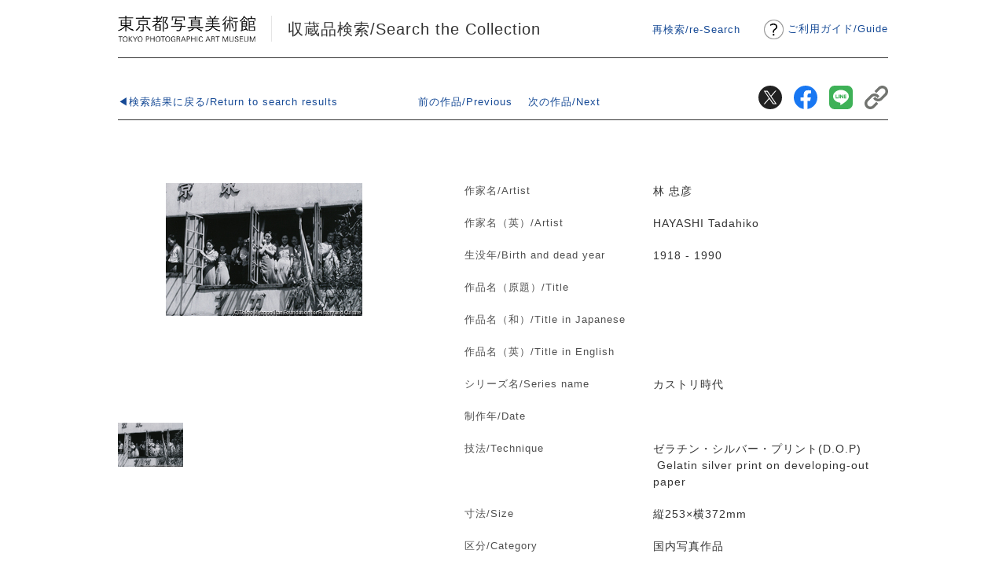

--- FILE ---
content_type: text/html; charset=UTF-8
request_url: https://collection.topmuseum.jp/Publish/detailPage/26727/
body_size: 8499
content:
<!DOCTYPE html>
<html lang="ja">
<head>
<meta charset="utf-8">
<title>東京都写真美術館｜収蔵品検索</title>
<meta name="keywords" content="東京都写真美術館">
<meta name="description" content="「電子所蔵品目録」は、東京都写真美術館の所蔵する作品について「所蔵品目録」から電子情報化し、 インターネットを通じてこれを広く市民に公開するものです。" />
<meta name="viewport" content="width=device-width,initial-scale=1.0">
<meta http-equiv="X-UA-Compatible" content="IE=Edge, chrome=1">
<meta name="viewport" content="width=device-width,initial-scale=1">
<meta http-equiv="X-UA-Compatible" content="IE=Edge, chrome=1">
<!-- ogTag -->
<meta property="og:url" content="https://collection.topmuseum.jp/Publish/detailPage/26727/0">
<meta property="og:type" content="website">
<meta property="og:title" content="東京都写真美術館｜収蔵品検索">
<meta property="og:description" content="「電子所蔵品目録」は、東京都写真美術館の所蔵する作品について「所蔵品目録」から電子情報化し、 インターネットを通じてこれを広く市民に公開するものです。">
<meta property="og:image" content="https://collection.topmuseum.jp/common/images/ogp.jpg">
<meta name="twitter:card" content="summary_large_image">
<meta name="twitter:site" content="@topmuseum">
<meta name="twitter:player" content="@topmuseum">
<meta name="twitter:title" content="東京都写真美術館｜収蔵品検索">
<meta name="twitter:description" content="「電子所蔵品目録」は、東京都写真美術館の所蔵する作品について「所蔵品目録」から電子情報化し、 インターネットを通じてこれを広く市民に公開するものです。">
<meta name="twitter:image" content="https://collection.topmuseum.jp/common/images/ogp.jpg">
<!-- Stylesheets -->
<link rel="stylesheet" href="/common/css/style.css?v=20250503">
<link href="/common/css/viewer.css" media="all" rel="stylesheet" type="text/css">
<!-- JavaScripts -->
<script type="text/Javascript" src="/jquery/jquery.min.js?v=20250503"></script>


</head>
<body class="items show">
<div id="container">

	<!-- #header start -->
	<header id="header">
		<h1 id="logo"><a href="https://www.topmuseum.jp/">東京都写真美術館</a></h1>
		<p class="headerGuide"><img src="/common/images/mark01.png" width="30" alt="Guide"><a href="/guide.html">ご利用ガイド<span>/</span><br class="sp">Guide</a></p>
		<p class="pageTitle"><a href="/" class="topLink" id="topLink">収蔵品検索&#047;Search the Collection</a></p>
		<!--再検索はトップ以外のみ表示-->
		<p class="reSearch"><a href="/">再検索/re-Search</a></p>
	</header>
	<!-- /#header end -->
	<!-- #sns start -->
	<div id="sns">
		<ul>
			<li><a href="https://twitter.com/share?url=https://collection.topmuseum.jp/Publish/detailPage/26727/" target="_blank"><img src="/common/images/icnTw.svg" alt="Twitter"></a></li>
			<li><a href="https://www.facebook.com/share.php?u=https://collection.topmuseum.jp/Publish/detailPage/26727/" target="_blank"><img src="/common/images/icnFb.svg" alt="facebook"></a></li>
			<li><a href="https://social-plugins.line.me/lineit/share?url=https://collection.topmuseum.jp/Publish/detailPage/26727/" target="_blank"><img src="/common/images/icnLn.svg" alt="LINE"></a></li>
			<li><a href="https://collection.topmuseum.jp/Publish/detailPage/26727/" class="clipboard"><img src="/common/images/icnCopy.svg" alt="コピー"></a><span class="copied" style="display: none;">リンクをクリップボードにコピーしました。</span></li>
		</ul>
	</div>
	<!-- /#sns end -->


	<div id="wrap">
		<article class="content">
			<div class="detail">

				<!-- .btnArea start -->
				<div class="btnArea">
					<div class="back">
						<p><a href="https://collection.topmuseum.jp/Publish/search?f=&atty=contains&aaty=contains&adfty=perfect&adtty=perfect&ot=1&oc=title&ow=asc&pageNumber=1">◀検索結果に戻る/Return to search results</a></p>
					</div>
					<div class="paging">
						<ul>
							<li class="prev">
							  							  <a href="https://collection.topmuseum.jp/Publish/detailPage/26724/">前の作品/Previous</a>
							  							</li>
							<li class="next">
							  							  <a href="https://collection.topmuseum.jp/Publish/detailPage/977/">次の作品/Next</a>
							  							</li>
						</ul>
					</div>
				</div>
				<!-- /.btnArea end -->

				<div class="imgArea">

					
					<div class="imgM">
						<div>
						<img src="https://collection.topmuseum.jp/Publish/image/26727/M" alt="林 忠彦">
						</div>
				 	</div>

				
										<div class="thumbnail">
						<ul>
														<li><img src="https://collection.topmuseum.jp/Publish/pic/236906/M" i="236906" credit="" alt="林 忠彦"></li>
													</ul>
					</div>
					
					
				</div>

				<div class="description">
					<dl>
						<dt>作家名/Artist</dt>
						<dd>林 忠彦&nbsp;</dd>
						<dt>作家名（英）/Artist</dt>
						<dd>HAYASHI Tadahiko&nbsp;</dd>
						<dt>生没年/Birth and dead year</dt>

													<dd>1918&nbsp;-&nbsp;1990　</dd>
						
						<dt>作品名（原題）/Title</dt>
						<dd>&nbsp;</dd>
						<dt>作品名（和）/Title in Japanese</dt>
						<dd>&nbsp;</dd>
						<dt>作品名（英）/Title in English</dt>
						<dd>&nbsp;</dd>
						<dt>シリーズ名/Series name</dt>
						<dd>カストリ時代&nbsp;</dd>

						<dt>制作年/Date</dt>
						<dd>
															&nbsp;
														&nbsp;
						</dd>

						<dt>技法/Technique</dt>
						<dd>ゼラチン・シルバー・プリント(D.O.P)　&nbsp;Gelatin silver print on developing-out paper&nbsp;</dd>
						<dt>寸法/Size</dt>
						<dd>
縦253×横372mm
&nbsp;</dd>
						<dt>区分/Category</dt>
						<dd>国内写真作品&nbsp;</dd>
						<dt>作品番号/Accession number</dt>
						<dd>10101199&nbsp;</dd>

						
						
					</dl>
				</div>


				<!-- .btnOther start -->
				<div class="btnOther">
					<div>
						<form action="https://collection.topmuseum.jp/Publish/search" method="get">
							<input type="hidden" name="aate" value="林 忠彦" size="40" class="advanced-search-terms" autocomplete="off">
							<input type="hidden" name="aaty" value="contains" />
							<input type="submit" name="submit_search_artist" id="submit_search_advanced_1" value="同作家の収蔵品/Collection of the same artist">
						</form>
					</div>
					<div>
						<form action="https://collection.topmuseum.jp/Publish/search" method="get">
																					<input type="submit" name="submit_search_jidai" id="submit_search_advanced_2" value="同時代の収蔵品/Collection of the same period">
						</form>
					</div>
				</div>
				<!-- /.btnOther end -->

			</div><!-- end detail -->

		</article>

		<p class="pagetop"><a href="#header">Top</a></p>

		<!-- #footer start -->
		<footer id="footer">
			<ul class="sns">
				<li><a href="https://twitter.com/topmuseum" target="_blank"><img src="/common/images/icon_sns_01.png" alt="Twitter"></a></li>
				<li><a href="https://topmuseum.jp/contents/pages/nyaeyes_index.html"><img src="/common/images/icon_nya-eyes.png" alt="ニァイズ"></a></li>
			</ul>
			<div class="block">
				<address class="address">
				<p> 東京都写真美術館<br>〒153-0062 東京都目黒区三田1-13-3<br>恵比寿ガーデンプレイス内<br><span class="tel">TEL <a href="tel:03-3280-0099">03-3280-0099</a></span></p>
				</address>
				<p class="link"> <a href="https://www.rekibun.or.jp/privacy/index.html" target="_blank">プライバシーポリシー</a></p>
				<p class="copyright">© 2020 TOKYO PHOTOGRAPHIC ART MUSEUM</p>
			</div>
		</footer>
		<!-- /#footer end -->

	</div>
	<!-- end wrap -->
</div><!-- end container -->

<script src="/common/js/viewer.js?v3"></script>
<script>
$(function () {

	$('.imgArea .thumbnail img').on('click',function(){
		$('.imgM img').attr('src',$(this).attr('src'));
		$('.btnZoom img').attr('i',$(this).attr('i'));
		if($(this).attr('credit').length > 0) {
			$('.credit').html('撮影：' + $(this).attr('credit'));
		} else {
			$('.credit').html('');
		}
	});


	$("a.clipboard").click(function(){

		url = $(this).attr("href");

		navigator.clipboard.writeText(url)
		.then(
				success => {
					$(".copied").show();
					setTimeout(function() { $('.copied').hide(); }, 1000)
				},
		);

		return false;
	});
});
</script>
</body>
</html>


--- FILE ---
content_type: text/css
request_url: https://collection.topmuseum.jp/common/css/style.css?v=20250503
body_size: 57588
content:
@charset "UTF-8";
/* Reset Style */
body {
  line-height: 1;
  color: #000;
  -webkit-text-size-adjust: 100%; }

html, body, div, span, object, iframe,
h1, h2, h3, h4, h5, h6, p, blockquote, pre,
abbr, address, cite, code,
del, dfn, em, img, ins, kbd, q, samp,
small, strong, sub, sup, var,
b, i,
dl, dt, dd, ol, ul, li,
fieldset, form, label, legend,
table, caption, tbody, tfoot, thead, tr, th, td,
article, aside, canvas, details, figcaption, figure,
footer, header, hgroup, menu, nav, section, summary,
time, mark, audio, video {
  margin: 0;
  padding: 0;
  border: 0;
  outline: 0;
  font-size: 100%;
  vertical-align: baseline;
  background: transparent; }

article, aside, details, figcaption, figure,
footer, header, hgroup, menu, nav, section {
  display: block; }

nav ul {
  list-style: none; }

blockquote, q {
  quotes: none; }

blockquote:before, blockquote:after,
q:before, q:after {
  content: '';
  content: none; }

a {
  margin: 0;
  padding: 0;
  font-size: 100%;
  vertical-align: baseline;
  background: transparent; }

ins {
  background-color: #ff9;
  color: #000;
  text-decoration: none; }

mark {
  background-color: #ff9;
  color: #000;
  font-style: italic;
  font-weight: bold; }

del {
  text-decoration: line-through; }

abbr[title], dfn[title] {
  border-bottom: 1px dotted;
  cursor: help; }

table {
  border-collapse: collapse;
  border-spacing: 0; }

hr {
  display: block;
  height: 1px;
  border: 0;
  border-top: 1px solid #cccccc;
  margin: 1em 0;
  padding: 0; }

input, select {
  vertical-align: middle; }

input[type=submit] {
  -webkit-appearance: none; }

li {
  list-style-type: none; }

/* YUI 3.4.1 (build 4118) Copyright 2011 Yahoo! Inc. All rights reserved.
Licensed under the BSD License. http://yuilibrary.com/license/ */
body {
  font: 13px/1.231 arial,helvetica,clean,sans-serif;
  *font-size: small;
  *font: x-small; }

select, input, button, textarea {
  font: 99% arial,helvetica,clean,sans-serif; }

table {
  font-size: inherit;
  font: 100%; }

pre, code, kbd, samp, tt {
  font-family: monospace;
  *font-size: 108%;
  line-height: 100%; }

/* 汎用クラス */
[class^="mark"] {
  padding-left: 15px;
  background: no-repeat left .5em; }

.mark1 {
  background-image: url(../img/share/mark_1.gif); }

.mark2 {
  background-image: url(../img/share/mark_2.gif); }

.mark3 {
  background-image: url(../img/share/mark_3.gif); }

.mark4 {
  background-image: url(../img/share/mark_4.gif); }

.mark5 {
  background-image: url(../img/share/mark_5.gif); }

.opacity {
  opacity: 0.55;
  -moz-opacity: 0.55;
  filter: alpha(opacity=55);
  -ms-filter: "alpha(opacity=55)"; }

.inline_block {
  display: inline-block;
  *display: inline;
  *zoom: 1; }

.table_cell {
  display: table-cell;
  *display: inline;
  *zoom: 1;
  vertical-align: middle; }

.fr,
.imgR {
  float: right;
  margin-left: 10px; }

.fl,
.imgL {
  float: left;
  margin-right: 10px; }

.fn {
  float: none !important; }

.cl {
  clear: both !important; }

.imgC,
.tac {
  text-align: center !important; }

.imgC {
  display: block;
  margin-left: auto;
  margin-right: auto; }

.tar {
  text-align: right !important; }

.tal {
  text-align: left !important; }

.boxC {
  margin-left: auto;
  margin-right: auto; }

.box_size, * {
  -webkit-box-sizing: border-box;
  -moz-box-sizing: border-box;
  -ms-box-sizing: border-box;
  -o-box-sizing: border-box;
  box-sizing: border-box; }

.ts_none {
  -webkit-text-shadow: none !important;
  -moz-text-shadow: none !important;
  -ms-text-shadow: none !important;
  -o-text-shadow: none !important;
  text-shadow: none !important; }

.bs_none {
  -webkit-box-shadow: none !important;
  -moz-box-shadow: none !important;
  -ms-box-shadow: none !important;
  -o-box-shadow: none !important;
  box-shadow: none !important; }

.hover_trans {
  -webkit-transition: all  0.2s ease-in-out !important;
  -moz-transition: all  0.2s ease-in-out !important;
  -ms-transition: all  0.2s ease-in-out !important;
  -o-transition: all  0.2s ease-in-out !important;
  transition: all  0.2s ease-in-out !important; }

.mt0 {
  margin-top: 0px !important; }

.mb0 {
  margin-bottom: 0px !important; }

.ml0 {
  margin-left: 0px !important; }

.mr0 {
  margin-right: 0px !important; }

.pt0 {
  padding-top: 0px !important; }

.pb0 {
  padding-bottom: 0px !important; }

.pl0 {
  padding-left: 0px !important; }

.pr0 {
  padding-right: 0px !important; }

.mt5 {
  margin-top: 5px !important; }

.mb5 {
  margin-bottom: 5px !important; }

.ml5 {
  margin-left: 5px !important; }

.mr5 {
  margin-right: 5px !important; }

.pt5 {
  padding-top: 5px !important; }

.pb5 {
  padding-bottom: 5px !important; }

.pl5 {
  padding-left: 5px !important; }

.pr5 {
  padding-right: 5px !important; }

.mt10 {
  margin-top: 10px !important; }

.mb10 {
  margin-bottom: 10px !important; }

.ml10 {
  margin-left: 10px !important; }

.mr10 {
  margin-right: 10px !important; }

.pt10 {
  padding-top: 10px !important; }

.pb10 {
  padding-bottom: 10px !important; }

.pl10 {
  padding-left: 10px !important; }

.pr10 {
  padding-right: 10px !important; }

.mt15 {
  margin-top: 15px !important; }

.mb15 {
  margin-bottom: 15px !important; }

.ml15 {
  margin-left: 15px !important; }

.mr15 {
  margin-right: 15px !important; }

.pt15 {
  padding-top: 15px !important; }

.pb15 {
  padding-bottom: 15px !important; }

.pl15 {
  padding-left: 15px !important; }

.pr15 {
  padding-right: 15px !important; }

.mt20 {
  margin-top: 20px !important; }

.mb20 {
  margin-bottom: 20px !important; }

.ml20 {
  margin-left: 20px !important; }

.mr20 {
  margin-right: 20px !important; }

.pt20 {
  padding-top: 20px !important; }

.pb20 {
  padding-bottom: 20px !important; }

.pl20 {
  padding-left: 20px !important; }

.pr20 {
  padding-right: 20px !important; }

.mt25 {
  margin-top: 25px !important; }

.mb25 {
  margin-bottom: 25px !important; }

.ml25 {
  margin-left: 25px !important; }

.mr25 {
  margin-right: 25px !important; }

.pt25 {
  padding-top: 25px !important; }

.pb25 {
  padding-bottom: 25px !important; }

.pl25 {
  padding-left: 25px !important; }

.pr25 {
  padding-right: 25px !important; }

.mt30 {
  margin-top: 30px !important; }

.mb30 {
  margin-bottom: 30px !important; }

.ml30 {
  margin-left: 30px !important; }

.mr30 {
  margin-right: 30px !important; }

.pt30 {
  padding-top: 30px !important; }

.pb30 {
  padding-bottom: 30px !important; }

.pl30 {
  padding-left: 30px !important; }

.pr30 {
  padding-right: 30px !important; }

.mt35 {
  margin-top: 35px !important; }

.mb35 {
  margin-bottom: 35px !important; }

.ml35 {
  margin-left: 35px !important; }

.mr35 {
  margin-right: 35px !important; }

.pt35 {
  padding-top: 35px !important; }

.pb35 {
  padding-bottom: 35px !important; }

.pl35 {
  padding-left: 35px !important; }

.pr35 {
  padding-right: 35px !important; }

.mt40 {
  margin-top: 40px !important; }

.mb40 {
  margin-bottom: 40px !important; }

.ml40 {
  margin-left: 40px !important; }

.mr40 {
  margin-right: 40px !important; }

.pt40 {
  padding-top: 40px !important; }

.pb40 {
  padding-bottom: 40px !important; }

.pl40 {
  padding-left: 40px !important; }

.pr40 {
  padding-right: 40px !important; }

.mt45 {
  margin-top: 45px !important; }

.mb45 {
  margin-bottom: 45px !important; }

.ml45 {
  margin-left: 45px !important; }

.mr45 {
  margin-right: 45px !important; }

.pt45 {
  padding-top: 45px !important; }

.pb45 {
  padding-bottom: 45px !important; }

.pl45 {
  padding-left: 45px !important; }

.pr45 {
  padding-right: 45px !important; }

.mt50 {
  margin-top: 50px !important; }

.mb50 {
  margin-bottom: 50px !important; }

.ml50 {
  margin-left: 50px !important; }

.mr50 {
  margin-right: 50px !important; }

.pt50 {
  padding-top: 50px !important; }

.pb50 {
  padding-bottom: 50px !important; }

.pl50 {
  padding-left: 50px !important; }

.pr50 {
  padding-right: 50px !important; }

.mt55 {
  margin-top: 55px !important; }

.mb55 {
  margin-bottom: 55px !important; }

.ml55 {
  margin-left: 55px !important; }

.mr55 {
  margin-right: 55px !important; }

.pt55 {
  padding-top: 55px !important; }

.pb55 {
  padding-bottom: 55px !important; }

.pl55 {
  padding-left: 55px !important; }

.pr55 {
  padding-right: 55px !important; }

.mt60 {
  margin-top: 60px !important; }

.mb60 {
  margin-bottom: 60px !important; }

.ml60 {
  margin-left: 60px !important; }

.mr60 {
  margin-right: 60px !important; }

.pt60 {
  padding-top: 60px !important; }

.pb60 {
  padding-bottom: 60px !important; }

.pl60 {
  padding-left: 60px !important; }

.pr60 {
  padding-right: 60px !important; }

.mt65 {
  margin-top: 65px !important; }

.mb65 {
  margin-bottom: 65px !important; }

.ml65 {
  margin-left: 65px !important; }

.mr65 {
  margin-right: 65px !important; }

.pt65 {
  padding-top: 65px !important; }

.pb65 {
  padding-bottom: 65px !important; }

.pl65 {
  padding-left: 65px !important; }

.pr65 {
  padding-right: 65px !important; }

.mt70 {
  margin-top: 70px !important; }

.mb70 {
  margin-bottom: 70px !important; }

.ml70 {
  margin-left: 70px !important; }

.mr70 {
  margin-right: 70px !important; }

.pt70 {
  padding-top: 70px !important; }

.pb70 {
  padding-bottom: 70px !important; }

.pl70 {
  padding-left: 70px !important; }

.pr70 {
  padding-right: 70px !important; }

.mt75 {
  margin-top: 75px !important; }

.mb75 {
  margin-bottom: 75px !important; }

.ml75 {
  margin-left: 75px !important; }

.mr75 {
  margin-right: 75px !important; }

.pt75 {
  padding-top: 75px !important; }

.pb75 {
  padding-bottom: 75px !important; }

.pl75 {
  padding-left: 75px !important; }

.pr75 {
  padding-right: 75px !important; }

.mt80 {
  margin-top: 80px !important; }

.mb80 {
  margin-bottom: 80px !important; }

.ml80 {
  margin-left: 80px !important; }

.mr80 {
  margin-right: 80px !important; }

.pt80 {
  padding-top: 80px !important; }

.pb80 {
  padding-bottom: 80px !important; }

.pl80 {
  padding-left: 80px !important; }

.pr80 {
  padding-right: 80px !important; }

.mt85 {
  margin-top: 85px !important; }

.mb85 {
  margin-bottom: 85px !important; }

.ml85 {
  margin-left: 85px !important; }

.mr85 {
  margin-right: 85px !important; }

.pt85 {
  padding-top: 85px !important; }

.pb85 {
  padding-bottom: 85px !important; }

.pl85 {
  padding-left: 85px !important; }

.pr85 {
  padding-right: 85px !important; }

.mt90 {
  margin-top: 90px !important; }

.mb90 {
  margin-bottom: 90px !important; }

.ml90 {
  margin-left: 90px !important; }

.mr90 {
  margin-right: 90px !important; }

.pt90 {
  padding-top: 90px !important; }

.pb90 {
  padding-bottom: 90px !important; }

.pl90 {
  padding-left: 90px !important; }

.pr90 {
  padding-right: 90px !important; }

.mt95 {
  margin-top: 95px !important; }

.mb95 {
  margin-bottom: 95px !important; }

.ml95 {
  margin-left: 95px !important; }

.mr95 {
  margin-right: 95px !important; }

.pt95 {
  padding-top: 95px !important; }

.pb95 {
  padding-bottom: 95px !important; }

.pl95 {
  padding-left: 95px !important; }

.pr95 {
  padding-right: 95px !important; }

.mt100 {
  margin-top: 100px !important; }

.mb100 {
  margin-bottom: 100px !important; }

.ml100 {
  margin-left: 100px !important; }

.mr100 {
  margin-right: 100px !important; }

.pt100 {
  padding-top: 100px !important; }

.pb100 {
  padding-bottom: 100px !important; }

.pl100 {
  padding-left: 100px !important; }

.pr100 {
  padding-right: 100px !important; }

.mt105 {
  margin-top: 105px !important; }

.mb105 {
  margin-bottom: 105px !important; }

.ml105 {
  margin-left: 105px !important; }

.mr105 {
  margin-right: 105px !important; }

.pt105 {
  padding-top: 105px !important; }

.pb105 {
  padding-bottom: 105px !important; }

.pl105 {
  padding-left: 105px !important; }

.pr105 {
  padding-right: 105px !important; }

.mt110 {
  margin-top: 110px !important; }

.mb110 {
  margin-bottom: 110px !important; }

.ml110 {
  margin-left: 110px !important; }

.mr110 {
  margin-right: 110px !important; }

.pt110 {
  padding-top: 110px !important; }

.pb110 {
  padding-bottom: 110px !important; }

.pl110 {
  padding-left: 110px !important; }

.pr110 {
  padding-right: 110px !important; }

.mt115 {
  margin-top: 115px !important; }

.mb115 {
  margin-bottom: 115px !important; }

.ml115 {
  margin-left: 115px !important; }

.mr115 {
  margin-right: 115px !important; }

.pt115 {
  padding-top: 115px !important; }

.pb115 {
  padding-bottom: 115px !important; }

.pl115 {
  padding-left: 115px !important; }

.pr115 {
  padding-right: 115px !important; }

.mt120 {
  margin-top: 120px !important; }

.mb120 {
  margin-bottom: 120px !important; }

.ml120 {
  margin-left: 120px !important; }

.mr120 {
  margin-right: 120px !important; }

.pt120 {
  padding-top: 120px !important; }

.pb120 {
  padding-bottom: 120px !important; }

.pl120 {
  padding-left: 120px !important; }

.pr120 {
  padding-right: 120px !important; }

.mt125 {
  margin-top: 125px !important; }

.mb125 {
  margin-bottom: 125px !important; }

.ml125 {
  margin-left: 125px !important; }

.mr125 {
  margin-right: 125px !important; }

.pt125 {
  padding-top: 125px !important; }

.pb125 {
  padding-bottom: 125px !important; }

.pl125 {
  padding-left: 125px !important; }

.pr125 {
  padding-right: 125px !important; }

.mt130 {
  margin-top: 130px !important; }

.mb130 {
  margin-bottom: 130px !important; }

.ml130 {
  margin-left: 130px !important; }

.mr130 {
  margin-right: 130px !important; }

.pt130 {
  padding-top: 130px !important; }

.pb130 {
  padding-bottom: 130px !important; }

.pl130 {
  padding-left: 130px !important; }

.pr130 {
  padding-right: 130px !important; }

.mt135 {
  margin-top: 135px !important; }

.mb135 {
  margin-bottom: 135px !important; }

.ml135 {
  margin-left: 135px !important; }

.mr135 {
  margin-right: 135px !important; }

.pt135 {
  padding-top: 135px !important; }

.pb135 {
  padding-bottom: 135px !important; }

.pl135 {
  padding-left: 135px !important; }

.pr135 {
  padding-right: 135px !important; }

.mt140 {
  margin-top: 140px !important; }

.mb140 {
  margin-bottom: 140px !important; }

.ml140 {
  margin-left: 140px !important; }

.mr140 {
  margin-right: 140px !important; }

.pt140 {
  padding-top: 140px !important; }

.pb140 {
  padding-bottom: 140px !important; }

.pl140 {
  padding-left: 140px !important; }

.pr140 {
  padding-right: 140px !important; }

.mt145 {
  margin-top: 145px !important; }

.mb145 {
  margin-bottom: 145px !important; }

.ml145 {
  margin-left: 145px !important; }

.mr145 {
  margin-right: 145px !important; }

.pt145 {
  padding-top: 145px !important; }

.pb145 {
  padding-bottom: 145px !important; }

.pl145 {
  padding-left: 145px !important; }

.pr145 {
  padding-right: 145px !important; }

.mt150 {
  margin-top: 150px !important; }

.mb150 {
  margin-bottom: 150px !important; }

.ml150 {
  margin-left: 150px !important; }

.mr150 {
  margin-right: 150px !important; }

.pt150 {
  padding-top: 150px !important; }

.pb150 {
  padding-bottom: 150px !important; }

.pl150 {
  padding-left: 150px !important; }

.pr150 {
  padding-right: 150px !important; }

.mt155 {
  margin-top: 155px !important; }

.mb155 {
  margin-bottom: 155px !important; }

.ml155 {
  margin-left: 155px !important; }

.mr155 {
  margin-right: 155px !important; }

.pt155 {
  padding-top: 155px !important; }

.pb155 {
  padding-bottom: 155px !important; }

.pl155 {
  padding-left: 155px !important; }

.pr155 {
  padding-right: 155px !important; }

.mt160 {
  margin-top: 160px !important; }

.mb160 {
  margin-bottom: 160px !important; }

.ml160 {
  margin-left: 160px !important; }

.mr160 {
  margin-right: 160px !important; }

.pt160 {
  padding-top: 160px !important; }

.pb160 {
  padding-bottom: 160px !important; }

.pl160 {
  padding-left: 160px !important; }

.pr160 {
  padding-right: 160px !important; }

.mt165 {
  margin-top: 165px !important; }

.mb165 {
  margin-bottom: 165px !important; }

.ml165 {
  margin-left: 165px !important; }

.mr165 {
  margin-right: 165px !important; }

.pt165 {
  padding-top: 165px !important; }

.pb165 {
  padding-bottom: 165px !important; }

.pl165 {
  padding-left: 165px !important; }

.pr165 {
  padding-right: 165px !important; }

.mt170 {
  margin-top: 170px !important; }

.mb170 {
  margin-bottom: 170px !important; }

.ml170 {
  margin-left: 170px !important; }

.mr170 {
  margin-right: 170px !important; }

.pt170 {
  padding-top: 170px !important; }

.pb170 {
  padding-bottom: 170px !important; }

.pl170 {
  padding-left: 170px !important; }

.pr170 {
  padding-right: 170px !important; }

.mt175 {
  margin-top: 175px !important; }

.mb175 {
  margin-bottom: 175px !important; }

.ml175 {
  margin-left: 175px !important; }

.mr175 {
  margin-right: 175px !important; }

.pt175 {
  padding-top: 175px !important; }

.pb175 {
  padding-bottom: 175px !important; }

.pl175 {
  padding-left: 175px !important; }

.pr175 {
  padding-right: 175px !important; }

.mt180 {
  margin-top: 180px !important; }

.mb180 {
  margin-bottom: 180px !important; }

.ml180 {
  margin-left: 180px !important; }

.mr180 {
  margin-right: 180px !important; }

.pt180 {
  padding-top: 180px !important; }

.pb180 {
  padding-bottom: 180px !important; }

.pl180 {
  padding-left: 180px !important; }

.pr180 {
  padding-right: 180px !important; }

.mt185 {
  margin-top: 185px !important; }

.mb185 {
  margin-bottom: 185px !important; }

.ml185 {
  margin-left: 185px !important; }

.mr185 {
  margin-right: 185px !important; }

.pt185 {
  padding-top: 185px !important; }

.pb185 {
  padding-bottom: 185px !important; }

.pl185 {
  padding-left: 185px !important; }

.pr185 {
  padding-right: 185px !important; }

.mt190 {
  margin-top: 190px !important; }

.mb190 {
  margin-bottom: 190px !important; }

.ml190 {
  margin-left: 190px !important; }

.mr190 {
  margin-right: 190px !important; }

.pt190 {
  padding-top: 190px !important; }

.pb190 {
  padding-bottom: 190px !important; }

.pl190 {
  padding-left: 190px !important; }

.pr190 {
  padding-right: 190px !important; }

.mt195 {
  margin-top: 195px !important; }

.mb195 {
  margin-bottom: 195px !important; }

.ml195 {
  margin-left: 195px !important; }

.mr195 {
  margin-right: 195px !important; }

.pt195 {
  padding-top: 195px !important; }

.pb195 {
  padding-bottom: 195px !important; }

.pl195 {
  padding-left: 195px !important; }

.pr195 {
  padding-right: 195px !important; }

.mt200 {
  margin-top: 200px !important; }

.mb200 {
  margin-bottom: 200px !important; }

.ml200 {
  margin-left: 200px !important; }

.mr200 {
  margin-right: 200px !important; }

.pt200 {
  padding-top: 200px !important; }

.pb200 {
  padding-bottom: 200px !important; }

.pl200 {
  padding-left: 200px !important; }

.pr200 {
  padding-right: 200px !important; }

.w10 {
  width: 10px !important; }

.maw10 {
  max-width: 10px !important; }

.miw10 {
  min-width: 10px !important; }

.h10 {
  height: 10px !important; }

.w20 {
  width: 20px !important; }

.maw20 {
  max-width: 20px !important; }

.miw20 {
  min-width: 20px !important; }

.h20 {
  height: 20px !important; }

.w30 {
  width: 30px !important; }

.maw30 {
  max-width: 30px !important; }

.miw30 {
  min-width: 30px !important; }

.h30 {
  height: 30px !important; }

.w40 {
  width: 40px !important; }

.maw40 {
  max-width: 40px !important; }

.miw40 {
  min-width: 40px !important; }

.h40 {
  height: 40px !important; }

.w50 {
  width: 50px !important; }

.maw50 {
  max-width: 50px !important; }

.miw50 {
  min-width: 50px !important; }

.h50 {
  height: 50px !important; }

.w60 {
  width: 60px !important; }

.maw60 {
  max-width: 60px !important; }

.miw60 {
  min-width: 60px !important; }

.h60 {
  height: 60px !important; }

.w70 {
  width: 70px !important; }

.maw70 {
  max-width: 70px !important; }

.miw70 {
  min-width: 70px !important; }

.h70 {
  height: 70px !important; }

.w80 {
  width: 80px !important; }

.maw80 {
  max-width: 80px !important; }

.miw80 {
  min-width: 80px !important; }

.h80 {
  height: 80px !important; }

.w90 {
  width: 90px !important; }

.maw90 {
  max-width: 90px !important; }

.miw90 {
  min-width: 90px !important; }

.h90 {
  height: 90px !important; }

.w100 {
  width: 100px !important; }

.maw100 {
  max-width: 100px !important; }

.miw100 {
  min-width: 100px !important; }

.h100 {
  height: 100px !important; }

.w110 {
  width: 110px !important; }

.maw110 {
  max-width: 110px !important; }

.miw110 {
  min-width: 110px !important; }

.h110 {
  height: 110px !important; }

.w120 {
  width: 120px !important; }

.maw120 {
  max-width: 120px !important; }

.miw120 {
  min-width: 120px !important; }

.h120 {
  height: 120px !important; }

.w130 {
  width: 130px !important; }

.maw130 {
  max-width: 130px !important; }

.miw130 {
  min-width: 130px !important; }

.h130 {
  height: 130px !important; }

.w140 {
  width: 140px !important; }

.maw140 {
  max-width: 140px !important; }

.miw140 {
  min-width: 140px !important; }

.h140 {
  height: 140px !important; }

.w150 {
  width: 150px !important; }

.maw150 {
  max-width: 150px !important; }

.miw150 {
  min-width: 150px !important; }

.h150 {
  height: 150px !important; }

.w160 {
  width: 160px !important; }

.maw160 {
  max-width: 160px !important; }

.miw160 {
  min-width: 160px !important; }

.h160 {
  height: 160px !important; }

.w170 {
  width: 170px !important; }

.maw170 {
  max-width: 170px !important; }

.miw170 {
  min-width: 170px !important; }

.h170 {
  height: 170px !important; }

.w180 {
  width: 180px !important; }

.maw180 {
  max-width: 180px !important; }

.miw180 {
  min-width: 180px !important; }

.h180 {
  height: 180px !important; }

.w190 {
  width: 190px !important; }

.maw190 {
  max-width: 190px !important; }

.miw190 {
  min-width: 190px !important; }

.h190 {
  height: 190px !important; }

.w200 {
  width: 200px !important; }

.maw200 {
  max-width: 200px !important; }

.miw200 {
  min-width: 200px !important; }

.h200 {
  height: 200px !important; }

.w210 {
  width: 210px !important; }

.maw210 {
  max-width: 210px !important; }

.miw210 {
  min-width: 210px !important; }

.h210 {
  height: 210px !important; }

.w220 {
  width: 220px !important; }

.maw220 {
  max-width: 220px !important; }

.miw220 {
  min-width: 220px !important; }

.h220 {
  height: 220px !important; }

.w230 {
  width: 230px !important; }

.maw230 {
  max-width: 230px !important; }

.miw230 {
  min-width: 230px !important; }

.h230 {
  height: 230px !important; }

.w240 {
  width: 240px !important; }

.maw240 {
  max-width: 240px !important; }

.miw240 {
  min-width: 240px !important; }

.h240 {
  height: 240px !important; }

.w250 {
  width: 250px !important; }

.maw250 {
  max-width: 250px !important; }

.miw250 {
  min-width: 250px !important; }

.h250 {
  height: 250px !important; }

.w260 {
  width: 260px !important; }

.maw260 {
  max-width: 260px !important; }

.miw260 {
  min-width: 260px !important; }

.h260 {
  height: 260px !important; }

.w270 {
  width: 270px !important; }

.maw270 {
  max-width: 270px !important; }

.miw270 {
  min-width: 270px !important; }

.h270 {
  height: 270px !important; }

.w280 {
  width: 280px !important; }

.maw280 {
  max-width: 280px !important; }

.miw280 {
  min-width: 280px !important; }

.h280 {
  height: 280px !important; }

.w290 {
  width: 290px !important; }

.maw290 {
  max-width: 290px !important; }

.miw290 {
  min-width: 290px !important; }

.h290 {
  height: 290px !important; }

.w300 {
  width: 300px !important; }

.maw300 {
  max-width: 300px !important; }

.miw300 {
  min-width: 300px !important; }

.h300 {
  height: 300px !important; }

.w310 {
  width: 310px !important; }

.maw310 {
  max-width: 310px !important; }

.miw310 {
  min-width: 310px !important; }

.h310 {
  height: 310px !important; }

.w320 {
  width: 320px !important; }

.maw320 {
  max-width: 320px !important; }

.miw320 {
  min-width: 320px !important; }

.h320 {
  height: 320px !important; }

.w330 {
  width: 330px !important; }

.maw330 {
  max-width: 330px !important; }

.miw330 {
  min-width: 330px !important; }

.h330 {
  height: 330px !important; }

.w340 {
  width: 340px !important; }

.maw340 {
  max-width: 340px !important; }

.miw340 {
  min-width: 340px !important; }

.h340 {
  height: 340px !important; }

.w350 {
  width: 350px !important; }

.maw350 {
  max-width: 350px !important; }

.miw350 {
  min-width: 350px !important; }

.h350 {
  height: 350px !important; }

.w360 {
  width: 360px !important; }

.maw360 {
  max-width: 360px !important; }

.miw360 {
  min-width: 360px !important; }

.h360 {
  height: 360px !important; }

.w370 {
  width: 370px !important; }

.maw370 {
  max-width: 370px !important; }

.miw370 {
  min-width: 370px !important; }

.h370 {
  height: 370px !important; }

.w380 {
  width: 380px !important; }

.maw380 {
  max-width: 380px !important; }

.miw380 {
  min-width: 380px !important; }

.h380 {
  height: 380px !important; }

.w390 {
  width: 390px !important; }

.maw390 {
  max-width: 390px !important; }

.miw390 {
  min-width: 390px !important; }

.h390 {
  height: 390px !important; }

.w400 {
  width: 400px !important; }

.maw400 {
  max-width: 400px !important; }

.miw400 {
  min-width: 400px !important; }

.h400 {
  height: 400px !important; }

.w410 {
  width: 410px !important; }

.maw410 {
  max-width: 410px !important; }

.miw410 {
  min-width: 410px !important; }

.h410 {
  height: 410px !important; }

.w420 {
  width: 420px !important; }

.maw420 {
  max-width: 420px !important; }

.miw420 {
  min-width: 420px !important; }

.h420 {
  height: 420px !important; }

.w430 {
  width: 430px !important; }

.maw430 {
  max-width: 430px !important; }

.miw430 {
  min-width: 430px !important; }

.h430 {
  height: 430px !important; }

.w440 {
  width: 440px !important; }

.maw440 {
  max-width: 440px !important; }

.miw440 {
  min-width: 440px !important; }

.h440 {
  height: 440px !important; }

.w450 {
  width: 450px !important; }

.maw450 {
  max-width: 450px !important; }

.miw450 {
  min-width: 450px !important; }

.h450 {
  height: 450px !important; }

.w460 {
  width: 460px !important; }

.maw460 {
  max-width: 460px !important; }

.miw460 {
  min-width: 460px !important; }

.h460 {
  height: 460px !important; }

.w470 {
  width: 470px !important; }

.maw470 {
  max-width: 470px !important; }

.miw470 {
  min-width: 470px !important; }

.h470 {
  height: 470px !important; }

.w480 {
  width: 480px !important; }

.maw480 {
  max-width: 480px !important; }

.miw480 {
  min-width: 480px !important; }

.h480 {
  height: 480px !important; }

.w490 {
  width: 490px !important; }

.maw490 {
  max-width: 490px !important; }

.miw490 {
  min-width: 490px !important; }

.h490 {
  height: 490px !important; }

.w500 {
  width: 500px !important; }

.maw500 {
  max-width: 500px !important; }

.miw500 {
  min-width: 500px !important; }

.h500 {
  height: 500px !important; }

.w510 {
  width: 510px !important; }

.maw510 {
  max-width: 510px !important; }

.miw510 {
  min-width: 510px !important; }

.h510 {
  height: 510px !important; }

.w520 {
  width: 520px !important; }

.maw520 {
  max-width: 520px !important; }

.miw520 {
  min-width: 520px !important; }

.h520 {
  height: 520px !important; }

.w530 {
  width: 530px !important; }

.maw530 {
  max-width: 530px !important; }

.miw530 {
  min-width: 530px !important; }

.h530 {
  height: 530px !important; }

.w540 {
  width: 540px !important; }

.maw540 {
  max-width: 540px !important; }

.miw540 {
  min-width: 540px !important; }

.h540 {
  height: 540px !important; }

.w550 {
  width: 550px !important; }

.maw550 {
  max-width: 550px !important; }

.miw550 {
  min-width: 550px !important; }

.h550 {
  height: 550px !important; }

.w560 {
  width: 560px !important; }

.maw560 {
  max-width: 560px !important; }

.miw560 {
  min-width: 560px !important; }

.h560 {
  height: 560px !important; }

.w570 {
  width: 570px !important; }

.maw570 {
  max-width: 570px !important; }

.miw570 {
  min-width: 570px !important; }

.h570 {
  height: 570px !important; }

.w580 {
  width: 580px !important; }

.maw580 {
  max-width: 580px !important; }

.miw580 {
  min-width: 580px !important; }

.h580 {
  height: 580px !important; }

.w590 {
  width: 590px !important; }

.maw590 {
  max-width: 590px !important; }

.miw590 {
  min-width: 590px !important; }

.h590 {
  height: 590px !important; }

.w600 {
  width: 600px !important; }

.maw600 {
  max-width: 600px !important; }

.miw600 {
  min-width: 600px !important; }

.h600 {
  height: 600px !important; }

/* clearfix */
.clearfix:after, #header:after, #footer:after, #navi ul:after, .searchArea .field:after, .artist .index .kana:after, .artist .index .alphabet:after, .list .searchArea div:after {
  content: "";
  display: block;
  clear: both;
  height: 0;
  visibility: hidden; }

.italic {
  font-style: italic;
  letter-spacing: 1px; }

a {
  -webkit-transition: all 0.2s ease-in-out;
  -moz-transition: all 0.2s ease-in-out;
  -o-transition: all 0.2s ease-in-out;
  transition: all  0.2s ease-in-out; }
  a:link {
    text-decoration: none;
    color: #164A96; }
  a:visited {
    color: #164A96; }
  a:hover {
    color: #164A96; }
  a:active {
    color: #164A96; }
  a img {
    -webkit-transition: all 0.2s ease;
    -moz-transition: all 0.2s ease;
    -o-transition: all 0.2s ease;
    transition: all  0.2s ease;
    -webkit-backface-visibility: hidden;
    backface-visibility: hidden; }
    a img:hover {
      opacity: 0.9; }

img {
  vertical-align: bottom; }

p {
  font-size: 100%; }

html {
  -webkit-overflow-scrolling: touch;
  overflow-scrolling: touch;
  letter-spacing: 1px; }

body {
  color: #333333;
  font-family: 'メイリオ', Meiryo, 'ヒラギノ角ゴ Pro W3', 'Hiragino Kaku Gothic Pro', 'ＭＳ Ｐゴシック', sans-serif;
  -webkit-overflow-scrolling: touch;
  overflow-scrolling: touch; }

#container {
  width: 100%;
  max-width: 1020px;
  margin: 0 auto;
  padding: 0 20px; }
  @media screen and (max-width: 769px) {
    #container {
      padding: 0; } }

@media screen and (max-width: 769px) {
  .content {
    padding: 0 15px; } }
@media screen and (max-width: 350px) {
  .content {
    padding: 0 10px; } }

/*=====================
　共通パーツ
=====================*/
.ttlPage {
  font-size: 170%;
  font-weight: normal;
  border-bottom: 1px solid #333333;
  padding: 0 0 5px 0;
  margin: 46px 0 0 0; }
  @media screen and (max-width: 769px) {
    .ttlPage {
      font-size: 154%;
      margin: 20px 0 0 0;
      border: none; } }

/*=====================
	ページャー　使用する場合は_setting.scssでtrueに変更
=====================*/
.pager {
  text-align: center;
  padding: 30px 0 20px;
  clear: both; }
  @media screen and (max-width: 600px) {
    .pager {
      padding: 15px 0 20px 0; } }
  .pager ul {
    display: inline-block; }
  .pager li {
    float: left;
    font-size: 108%;
    margin: 0 10px 10px; }
    @media screen and (max-width: 600px) {
      .pager li {
        margin: 0 4px 10px; }
        .pager li:first-child {
          margin: 0 4px 10px 0; }
        .pager li:last-child {
          margin: 0 0 10px 4px; } }
    .pager li a {
      min-width: 30px;
      height: 30px;
      display: inline-block;
      padding: 5px;
      border: 1px solid #333333;
      color: #333333; }
      .pager li a:hover {
        background-color: #959595 !important;
        color: #fff; }
    .pager li.pagination_current {
      min-width: 30px;
      height: 30px;
      display: inline-block;
      padding: 5px;
      border: 1px solid #333333;
      background: #959595;
      color: #fff; }
    .pager li.lead a {
      background: url("../images/icnLead.svg") no-repeat center 50%;
      background-size: auto 14px;
      text-indent: -9999px; }
    .pager li.next a {
      background: url("../images/icnNext.svg") no-repeat center 50%;
      background-size: auto 14px;
      text-indent: -9999px; }
    .pager li.prev a {
      background: url("../images/icnPrev.svg") no-repeat center 50%;
      background-size: auto 14px;
      text-indent: -9999px; }
    .pager li.last a {
      background: url("../images/icnLast.svg") no-repeat center 50%;
      background-size: auto 14px;
      text-indent: -9999px; }
    @media screen and (max-width: 600px) {
      .pager li.sp {
        display: none; } }

/*=====================
　ヘッダ
=====================*/
#header {
  padding: 20px 0;
  margin: 0 0 30px 0;
  border-bottom: 1px solid #333333; }
  #header #logo {
    padding: 0 20px 0 0;
    margin: 0 20px 0 0;
    border-right: 1px solid #e5e5e5;
    float: left; }
    #header #logo a {
      width: 175px;
      height: 33px;
      display: block;
      background: url("../images/header_logo.png") no-repeat center 50%;
      background-size: 100% auto;
      text-indent: -999999px; }
  #header .pageTitle {
    font-size: 154%;
    margin: 5px 0 0 0;
    float: left; }
    #header .pageTitle a {
      color: #333333; }
  #header .headerGuide {
    float: right;
    margin: 5px 0 0 30px; }
    #header .headerGuide img {
      width: 25px;
      margin: 0 5px 0 0;
      vertical-align: middle; }
    #header .headerGuide .sp {
      display: none; }
  #header .reSearch {
    float: right;
    margin: 10px 0 0 0; }
  @media screen and (max-width: 1024px) {
    #header #logo {
      padding: 0 10px 0 0;
      margin: 0 10px 0 0; }
      #header #logo a {
        width: 140px; }
    #header .pageTitle {
      font-size: 124%; }
    #header .headerGuide {
      margin: 5px 0 0 10px; }
      #header .headerGuide img {
        width: 16px;
        margin: 0 3px 0 0; }
    #header .reSearch {
      margin: 5px 0 0 0; } }
  @media screen and (max-width: 769px) {
    #header {
      padding: 0;
      margin: 0;
      height: 150px; }
      #header #logo {
        margin: 15px 0 15px 15px;
        border: none; }
        #header #logo a {
          width: 175px;
          height: 33px; }
      #header .pageTitle {
        float: none;
        clear: both;
        border-top: 1px solid #333333;
        border-bottom: 1px solid #333333;
        text-align: center;
        padding: 10px; }
      #header .headerGuide {
        margin: 15px 15px 15px 0; }
        #header .headerGuide img {
          width: 30px;
          float: left; }
        #header .headerGuide span {
          display: none; }
        #header .headerGuide .sp {
          display: block; }
      #header .reSearch {
        float: left;
        margin: 15px 0 13px 15px; } }
  @media screen and (max-width: 350px) {
    #header #logo {
      margin: 15px 0 15px 10px; }
    #header .headerGuide {
      margin: 15px 10px 15px 0; }
      #header .headerGuide img {
        width: 25px;
        margin: 3px 3px 0 0; }
    #header .reSearch {
      margin: 15px 0 13px 10px; } }

/*=====================
　SNS
=====================*/
#sns {
  float: right;
  padding: 5px 0 0 0;
  position: relative;
  z-index: 2; }
  #sns li {
    float: left;
    margin: 0 15px 0 0;
    position: relative; }
    #sns li:last-child {
      margin: 0; }
    #sns li img {
      height: 30px; }
    #sns li .copied {
      width: 270px;
      position: absolute;
      top: -10px;
      right: 10px;
      background: #959595;
      color: #fff;
      padding: 7px 5px 5px;
      font-size: 90%;
      text-align: center; }
  @media screen and (max-width: 769px) {
    #sns {
      float: none;
      position: absolute;
      top: 107px;
      right: 15px; } }
  @media screen and (max-width: 350px) {
    #sns {
      right: 10px; } }

/*=====================
　フッタ
=====================*/
.pagetop {
  text-align: right;
  margin: 60px 0 0 0;
  font-size: 85%; }
  .pagetop a {
    color: #333333; }
  @media screen and (max-width: 769px) {
    .pagetop {
      margin: 60px 15px 0 0; } }

#footer {
  padding: 30px 0;
  margin: 20px 0 0 0;
  border-top: 1px solid #333333; }
  @media screen and (max-width: 769px) {
    #footer {
      padding: 15px; } }
  #footer .sns {
    float: left; }
    @media screen and (max-width: 769px) {
      #footer .sns {
        float: none; } }
    #footer .sns li {
      width: 30px;
      float: left;
      margin: 0 10px 0 0; }
      #footer .sns li img {
        width: 100%; }
  #footer .block {
    float: right; }
    @media screen and (max-width: 769px) {
      #footer .block {
        float: none;
        clear: both;
        padding: 10px 0 0 0; } }
    #footer .block p {
      font-size: 85%;
      line-height: 1.7; }
    #footer .block .address {
      float: left;
      font-style: normal;
      margin: 0 40px 0 0;
      color: #666; }
      @media screen and (max-width: 769px) {
        #footer .block .address {
          float: none;
          margin: 0; } }
    #footer .block .link {
      float: right; }
      @media screen and (max-width: 769px) {
        #footer .block .link {
          float: none;
          margin: 10px 0 0 0; } }
    #footer .block .copyright {
      color: #666;
      font-size: 77%;
      text-align: right;
      margin: 30px 0 0 0; }
      @media screen and (max-width: 769px) {
        #footer .block .copyright {
          margin: 10px 0 0 0; } }

/*=====================
　検索トップ
=====================*/
#navi {
  border-bottom: 1px solid #333333; }
  #navi li {
    width: 215px;
    float: left;
    border: 1px solid #959595;
    border-bottom: none;
    text-align: center;
    font-size: 116%;
    margin: 0 20px 0 0; }
    #navi li a {
      display: block;
      color: #333333;
      padding: 7px 0; }
      #navi li a span {
        display: block;
        font-size: 80%; }
    #navi li:hover a, #navi li.current a {
      color: #fff;
      background: #959595; }
  @media screen and (max-width: 769px) {
    #navi li {
      width: 50%;
      border: none;
      margin: 0; } }

.searchArea {
  margin: 30px 0; }
  .searchArea input[type=radio] {
    margin: 0; }
  .searchArea input[type=submit],
  .searchArea input[type=button] {
    cursor: pointer; }
  .searchArea .field {
    padding: 10px 0; }
    @media screen and (max-width: 769px) {
      .searchArea .field {
        padding: 10px 0 0 0; } }
    .searchArea .field.tech {
      padding: 10px 0 0 0; }
    .searchArea .field .name {
      width: 200px;
      float: left;
      font-size: 108%;
      padding: 6px 0; }
      @media screen and (max-width: 769px) {
        .searchArea .field .name {
          width: auto;
          float: none;
          display: block;
          margin: 0 0 4px 0; } }
      .searchArea .field .name span {
        font-size: 90%;
        display: block;
        margin: 5px 0 0 0; }
    .searchArea .field .inputs {
      font-size: 108%;
      margin: 0 0 0 200px; }
      @media screen and (max-width: 769px) {
        .searchArea .field .inputs {
          margin: 0; } }
      .searchArea .field .inputs .sp {
        display: none; }
        @media screen and (max-width: 1024px) {
          .searchArea .field .inputs .sp {
            display: block; } }
      .searchArea .field .inputs input[type=text] {
        padding: 5px;
        border: 1px solid #ccc;
        margin: 0 10px 0 0; }
        @media screen and (max-width: 769px) {
          .searchArea .field .inputs input[type=text] {
            margin: 0 0 10px 0; } }
      .searchArea .field .inputs li {
        float: left;
        position: relative;
        margin: 0 10px 10px 0; }
        .searchArea .field .inputs li input[type=checkbox] {
          width: 100%;
          height: 100%;
          position: absolute;
          top: 0;
          left: 0;
          opacity: 0;
          margin: 0;
          cursor: pointer; }
          .searchArea .field .inputs li input[type=checkbox] + label {
            width: auto;
            display: block;
            padding: 5px 10px;
            border: solid 1px #ccc; }
          .searchArea .field .inputs li input[type=checkbox]:hover + label {
            color: #fff;
            background: #959595; }
          .searchArea .field .inputs li input[type=checkbox]:checked + label {
            color: #fff;
            background: #959595; }
      .searchArea .field .inputs .search-entry label {
        margin: 0 10px 0 0; }
        @media screen and (max-width: 1024px) {
          .searchArea .field .inputs .search-entry label {
            margin: 5px 10px 0 0;
            display: inline-block; } }
  .searchArea .selectView {
    border-top: 1px solid #333333;
    padding: 20px 0; }
    .searchArea .selectView dt {
      width: 200px;
      float: left;
      font-size: 108%;
      padding: 10px 0; }
      @media screen and (max-width: 769px) {
        .searchArea .selectView dt {
          width: auto;
          float: none; } }
    .searchArea .selectView dd {
      padding: 10px 0;
      margin: 0 0 0 200px;
      font-size: 108%; }
      @media screen and (max-width: 769px) {
        .searchArea .selectView dd {
          margin: 0;
          padding: 0 0 10px 0; } }
      .searchArea .selectView dd select {
        padding: 5px;
        border: 1px solid #ccc; }
        @media screen and (max-width: 390px) {
          .searchArea .selectView dd select {
            margin: 0 0 10px 0; }
            .searchArea .selectView dd select:last-child {
              margin: 0; } }
      .searchArea .selectView dd label {
        margin: 0 10px 0 0; }
  .searchArea .submit {
    text-align: center; }
    .searchArea .submit button {
      width: 140px;
      background: #959595;
      color: #fff;
      padding: 10px;
      border: none;
      font-size: 108%;
      cursor: pointer; }
    .searchArea .submit.sp {
      display: none; }
      @media screen and (max-width: 769px) {
        .searchArea .submit.sp {
          display: block;
          margin: 0 0 20px 0; } }

.attention .attnBlock {
  margin: 0 0 40px 0; }
.attention h3 {
  font-size: 154%;
  border-bottom: 1px solid #333333;
  font-weight: normal;
  padding: 0 0 5px 0;
  margin: 0 0 10px 0; }
  @media screen and (max-width: 769px) {
    .attention h3 {
      font-size: 139%; } }
.attention p {
  line-height: 1.7; }
.attention .atbox {
  border: 3px solid #333333;
  padding: 5px 13px;
  font-weight: bold; }

/*=====================
　アーティスト一覧
=====================*/
.artist .index {
  margin: 0 0 50px 0; }
  .artist .index li {
    font-size: 108%; }
    .artist .index li a {
      border: 1px solid #666;
      color: #333333;
      display: block;
      padding: 10px 0;
      text-align: center; }
      .artist .index li a:hover {
        background: #959595;
        color: #fff; }
  .artist .index .kana {
    margin: 30px 0 0 0; }
    .artist .index .kana ul {
      width: 18.4%;
      float: left;
      margin: 0 2% 30px 0; }
      .artist .index .kana ul:nth-child(5n) {
        margin: 0 0 30px 0; }
      .artist .index .kana ul li {
        width: 22.75%;
        float: left;
        margin: 0 3% 0 0; }
        .artist .index .kana ul li:first-child {
          margin: 0 0 10px 0; }
        .artist .index .kana ul li:nth-child(2) {
          clear: both; }
        .artist .index .kana ul li:last-child {
          margin: 0; }
    @media screen and (max-width: 769px) {
      .artist .index .kana ul {
        width: 32%; }
        .artist .index .kana ul:nth-child(5n) {
          margin: 0 2% 30px 0; }
        .artist .index .kana ul:nth-child(3n) {
          margin: 0 0 30px 0; } }
    @media screen and (max-width: 480px) {
      .artist .index .kana ul {
        width: 49%; }
        .artist .index .kana ul:nth-child(3n) {
          margin: 0 2% 30px 0; }
        .artist .index .kana ul:nth-child(2n) {
          margin: 0 0 30px 0; } }
  .artist .index .alphabet {
    clear: both; }
    .artist .index .alphabet li {
      width: 5.84615384%;
      float: left;
      margin: 0 2% 10px 0;
      font-size: 124%; }
      .artist .index .alphabet li:nth-child(13n) {
        margin: 0 0 10px 0; }
    @media screen and (max-width: 600px) {
      .artist .index .alphabet li {
        width: 15%; }
        .artist .index .alphabet li:nth-child(13n) {
          margin: 0 2% 10px 0; }
        .artist .index .alphabet li:nth-child(6n) {
          margin: 0 0 10px 0; } }

/*=====================
　検索結果
=====================*/
.list .searchArea {
  width: calc(100% + 30px);
  border-bottom: 1px solid #333333;
  position: relative;
  left: -15px;
  padding: 0 15px; }
  @media screen and (max-width: 769px) {
    .list .searchArea {
      margin: 15px 0; } }
  .list .searchArea dt {
    float: left;
    font-size: 108%;
    margin: 0 10px 0 0; }
    @media screen and (max-width: 769px) {
      .list .searchArea dt {
        float: none;
        margin: 0 0 10px 0; } }
  .list .searchArea dd {
    font-size: 108%; }
  .list .searchArea div {
    clear: both;
    padding: 0 0 20px 0; }
    .list .searchArea div.sort li {
      float: left;
      margin: 0 25px 0 0; }
      @media screen and (max-width: 480px) {
        .list .searchArea div.sort li {
          margin: 0 15px 5px 0; }
          .list .searchArea div.sort li:last-child {
            margin: 0; } }
    .list .searchArea div.keyword dt {
      padding: 6px 0; }
    .list .searchArea div.keyword input[type=text] {
      padding: 6px 5px;
      border: 1px solid #ccc;
      margin: 0 15px 0 0; }
      @media screen and (max-width: 769px) {
        .list .searchArea div.keyword input[type=text] {
          width: calc(100% - 133px); } }
    .list .searchArea div.keyword input[type=submit] {
      background: #959595;
      color: #fff;
      padding: 5px 10px;
      border: none; }
.list .count {
  float: left; }
.list .btnSwitch {
  float: right;
  margin: 0 0 20px 0; }
  .list .btnSwitch a {
    background: #959595;
    color: #fff;
    padding: 5px 15px; }

/*=====================
　一覧（作家・検索結果）
=====================*/
.result {
  margin: 10px 0 0 0;
  clear: both; }
  .result .table {
    display: table;
    width: 100%;
    border: 1px solid #A4A4A4;
    border-collapse: collapse; }
    @media screen and (max-width: 769px) {
      .result .table {
        margin: 0 0 15px 0; } }
    .result .table ul {
      display: table-row; }
      .result .table ul li {
        display: table-cell;
        border: 1px solid #A4A4A4;
        vertical-align: middle;
        padding: 10px; }
    .result .table .thead {
      display: table-header-group; }
      .result .table .thead li {
        background: #CBCBCB;
        text-align: center;
        font-weight: bold; }
    .result .table .tbody {
      display: table-row-group; }
      .result .table .tbody ul li .sp {
        display: none; }
        @media screen and (max-width: 769px) {
          .result .table .tbody ul li .sp {
            width: 90px;
            display: inline-block;
            font-weight: bold; } }
      .result .table .tbody ul li.nest {
        padding: 0 !important;
        margin: 0; }
        .result .table .tbody ul li.nest .table {
          height: 60px;
          border: none; }
        .result .table .tbody ul li.nest .imgArea {
          width: 105px;
          display: table-cell;
          padding: 10px;
          vertical-align: middle;
          text-align: center;
          border-right: 1px solid #A4A4A4; }
          .result .table .tbody ul li.nest .imgArea img {
            max-height: 84px;
            max-width: 84px; }
        .result .table .tbody ul li.nest h2 {
          display: table-cell;
          vertical-align: middle;
          padding: 10px; }
        @media screen and (max-width: 769px) {
          .result .table .tbody ul li.nest .table {
            height: 85px; }
          .result .table .tbody ul li.nest .imgArea {
            width: 85px;
            height: 85px;
            padding: 0;
            border: none; } }
    @media screen and (max-width: 769px) {
      .result .table {
        display: block; }
        .result .table ul {
          display: block;
          padding: 10px 15px; }
          .result .table ul li {
            display: block;
            border: none;
            text-align: left;
            padding: 0;
            margin: 10px 0; }
        .result .table .thead {
          display: none;
          background: #CBCBCB; }
          .result .table .thead li {
            text-align: left;
            background: none;
            font-weight: normal; }
        .result .table .tbody {
          display: block; }
          .result .table .tbody ul {
            border-bottom: 3px double #A4A4A4; }
            .result .table .tbody ul:last-child {
              border: none; } }
  .result .imgList {
    clear: both;
    line-height: 1.5; }
    .result .imgList .item {
      width: 18.4%;
      float: left;
      margin: 0 2% 20px 0; }
      .result .imgList .item:nth-child(5n) {
        margin: 0 0 20px 0; }
      .result .imgList .item:nth-child(5n+1) {
        clear: both; }
      @media screen and (max-width: 769px) {
        .result .imgList .item {
          width: 23.5%; }
          .result .imgList .item:nth-child(5n) {
            margin: 0 2% 20px 0; }
          .result .imgList .item:nth-child(5n+1) {
            clear: none; }
          .result .imgList .item:nth-child(4n) {
            margin: 0 0 20px 0; }
          .result .imgList .item:nth-child(4n+1) {
            clear: both; } }
      @media screen and (max-width: 600px) {
        .result .imgList .item {
          width: 32%; }
          .result .imgList .item:nth-child(4n) {
            margin: 0 2% 20px 0; }
          .result .imgList .item:nth-child(4n+1) {
            clear: none; }
          .result .imgList .item:nth-child(3n) {
            margin: 0 0 20px 0; }
          .result .imgList .item:nth-child(3n+1) {
            clear: both; } }
      @media screen and (max-width: 480px) {
        .result .imgList .item {
          width: 48%;
          margin: 0 4% 20px 0; }
          .result .imgList .item:nth-child(5n) {
            margin: 0 4% 20px 0; }
          .result .imgList .item:nth-child(3n) {
            margin: 0 4% 20px 0; }
          .result .imgList .item:nth-child(3n+1) {
            clear: none; }
          .result .imgList .item:nth-child(2n) {
            margin: 0 0 20px 0; }
          .result .imgList .item:nth-child(2n+1) {
            clear: both; } }
      .result .imgList .item a {
        color: #333333; }
      .result .imgList .item .imgArea {
        width: 100%;
        display: table;
        margin: 0 0 10px 0; }
        .result .imgList .item .imgArea div {
          display: table-cell;
          height: 150px;
          vertical-align: middle;
          text-align: center; }
          .result .imgList .item .imgArea div img {
            max-width: 100%;
            max-height: 100%; }
          @media screen and (max-width: 480px) {
            .result .imgList .item .imgArea div {
              height: 130px; } }
      .result .imgList .item .txtArea h3 {
        font-size: 108%;
        font-weight: normal;
        margin: 0 0 5px 0; }
      .result .imgList .item .txtArea p {
        font-size: 108%; }

@media screen and (max-width: 769px) {
  .artist .result .thead {
    display: block;
    position: sticky;
    top: 0; } }
.artist .result .tbody ul {
  cursor: pointer; }
  .artist .result .tbody ul li {
    color: #164A96; }
    .artist .result .tbody ul li:nth-child(4) {
      width: 170px; }
    .artist .result .tbody ul li:nth-child(5) {
      width: 170px; }
    @media screen and (max-width: 769px) {
      .artist .result .tbody ul li:nth-last-child(2) {
        width: auto !important;
        display: inline-block;
        margin: 0 0 10px 0; }
      .artist .result .tbody ul li:last-child {
        width: auto !important;
        display: inline-block;
        margin: 0 0 10px 0; }
        .artist .result .tbody ul li:last-child:before {
          content: '-';
          margin: 0 5px 0 0; } }
  .artist .result .tbody ul:hover li {
    text-decoration: underline; }

/*=====================
　詳細
=====================*/
.detail .btnArea {
  border-bottom: 1px solid #333333;
  padding: 18px 15px 10px 15px;
  margin: 0 0 30px 0;
  position: relative;
  z-index: 1;
  /*width: 100%;
  left: 0;*/ }
  .detail .btnArea .back {
    position: absolute;
    top: 18px;
    left: 0; }
  .detail .btnArea .paging {
    text-align: center;
    padding: 0 0 0 165px; }
    .detail .btnArea .paging ul {
      display: inline-block; }
    .detail .btnArea .paging li {
      float: left; }
      .detail .btnArea .paging li:first-child {
        margin: 0 20px 0 0; }
    @media screen and (max-width: 896px) {
      .detail .btnArea .paging {
        clear: both;
        padding: 15px 0 0 0; } }
    @media screen and (max-width: 769px) {
      .detail .btnArea .paging {
        padding: 30px 0 0 0; } }
.detail .imgArea {
  width: 38%;
  float: left;
  position: relative;
  padding: 50px 0 0 0; }
  @media screen and (max-width: 769px) {
    .detail .imgArea {
      width: 45%; } }
  @media screen and (max-width: 600px) {
    .detail .imgArea {
      width: 100%;
      float: none; } }
  .detail .imgArea .status {
    position: absolute;
    top: 0;
    left: 0;
    display: inline-block;
    padding: 5px;
    border-top: 1px solid #333333;
    border-bottom: 1px solid #333333;
    font-weight: bold;
    margin: 0 0 20px 0; }
  .detail .imgArea .imgM {
    text-align: center;
    padding: 0 0 15px 0; }
    .detail .imgArea .imgM div {
      height: 250px; }
    .detail .imgArea .imgM img {
      max-width: 100%;
      max-height: 100%;
      cursor: pointer; }
  .detail .imgArea .credit {
    text-align: right; }
  .detail .imgArea .option {
    height: 84px;
    position: relative;
    margin: 15px 0 0 0; }
    .detail .imgArea .option .pd {
      width: 90px;
      position: absolute;
      top: 0;
      left: 0; }
      .detail .imgArea .option .pd img {
        width: 100%; }
    .detail .imgArea .option .btnZoom {
      width: 100%;
      text-align: center;
      cursor: pointer; }
    .detail .imgArea .option .btnDownload {
      position: absolute;
      bottom: 0;
      width: 100%;
      font-size: 108%;
      text-align: center; }
      .detail .imgArea .option .btnDownload a {
        display: inline-block;
        background: #959595 url("../images/icnDownload.svg") no-repeat 10px 50%;
        background-size: auto 16px;
        color: #fff;
        padding: 5px 10px 5px 30px; }
  .detail .imgArea .thumbnail {
    margin: 40px 0 0 0;
    max-height: 350px;
    overflow-y: auto; }
    .detail .imgArea .thumbnail li {
      width: 25%;
      float: left;
      padding: 0 10px 0 0;
      margin: 0 0 10px 0; }
      .detail .imgArea .thumbnail li:nth-child(4n+1) {
        clear: both; }
      .detail .imgArea .thumbnail li img {
        width: 100%;
        cursor: pointer; }
.detail .description {
  width: 55%;
  float: right;
  margin: 50px 0 0 0;
  border-bottom: 1px solid #333333; }
  @media screen and (max-width: 769px) {
    .detail .description {
      width: 48%; } }
  @media screen and (max-width: 600px) {
    .detail .description {
      width: 100%;
      float: none; } }
  .detail .description dt {
    width: 240px;
    float: left;
    clear: left;
    color: #4f4f4f;
    font-size: 100%;
    margin: 0 0 20px 0;
    line-height: 1.5; }
  .detail .description dd {
    font-size: 108%;
    margin: 0 0 20px 240px;
    line-height: 1.5; }
  @media screen and (max-width: 896px) {
    .detail .description dt {
      width: 100%;
      float: none;
      margin: 0;
      padding: 10px 0; }
    .detail .description dd {
      margin: 0;
      padding: 0 0 5px 0;
      border-bottom: 1px solid #ccc; }
      .detail .description dd:last-child {
        border: none; } }
  @media screen and (max-width: 600px) {
    .detail .description dt:first-child {
      border-top: 1px solid #ccc; } }
.detail .btnOther {
  clear: both;
  text-align: center;
  padding: 50px 0 0 0; }
  .detail .btnOther div {
    display: inline-block;
    margin: 0 15px 15px; }
  .detail .btnOther input {
    width: 350px;
    background: #959595;
    border: none;
    color: #fff;
    font-size: 108%;
    padding: 5px 10px;
    cursor: pointer; }
    @media screen and (max-width: 600px) {
      .detail .btnOther input {
        width: 310px; } }

.guide {
  margin: 30px 0 0 0; }
  .guide h3 {
    font-size: 139%;
    font-weight: normal;
    margin: 0 0 15px 0; }
  .guide p {
    margin: 20px 0;
    line-height: 1.5; }
  .guide img {
    width: 100%;
    max-width: 980px;
    border: 2px solid #ccc; }
    .guide img.sp {
      display: none;
      max-width: 349px; }
    @media screen and (max-width: 769px) {
      .guide img.pc {
        display: none; }
      .guide img.sp {
        display: block; } }
  .guide dt {
    margin: 20px 0 10px 40px;
    font-weight: bold;
    text-indent: -40px; }
    .guide dt span {
      width: 30px;
      height: 30px;
      border: 3px solid #ccc;
      border-radius: 50%;
      display: inline-block;
      text-align: center;
      line-height: 24px;
      margin: 0 10px 0 0;
      text-indent: 0; }
  .guide dd {
    padding: 0 0 0 40px;
    line-height: 1.5; }


@font-face {
    font-family: 'HanaMinA';
    src: url('/common/fonts/HanaMinA.woff2') format('woff2'),
    url('/common/fonts/HanaMinA.woff') format('woff'),
    url('/common/fonts/HanaMinA.ttf') format('truetype');
    font-weight: normal;
    font-style: normal;
}
.text-hanamina {
    font-family: 'HanaMinA', serif;
}

--- FILE ---
content_type: image/svg+xml
request_url: https://collection.topmuseum.jp/common/images/icnFb.svg
body_size: 780
content:
<?xml version="1.0" encoding="UTF-8"?><svg id="Layer_1" xmlns="http://www.w3.org/2000/svg" width="70.56mm" height="70.55mm" viewBox="0 0 200 199.99"><defs><style>.cls-1{fill:#fff;}.cls-2{fill:#1877f2;}</style></defs><path class="cls-2" d="M200,99.99C200,44.76,155.22,0,99.99,0,44.76,0,0,44.78,0,100.01c0,49.2,35.79,91.08,84.38,98.77v-69.87h-25.38v-28.91h25.4v-22c0-25.06,14.92-38.91,37.77-38.91,7.5,.12,14.98,.79,22.38,2v24.6h-12.63c-12.42,0-16.3,7.71-16.3,15.62v18.69h27.74l-4.43,28.91h-23.31v69.87c48.6-7.69,84.38-49.58,84.38-98.78Z"/><path class="cls-1" d="M138.93,128.9l4.43-28.91h-27.74v-18.76c0-7.91,3.88-15.62,16.3-15.62h12.61v-24.62c-7.4-1.21-14.88-1.88-22.38-2-22.85,.06-37.77,13.91-37.77,39v22h-25.38v28.91h25.4v69.87c10.35,1.63,20.89,1.63,31.24,0v-69.87h23.29Z"/></svg>